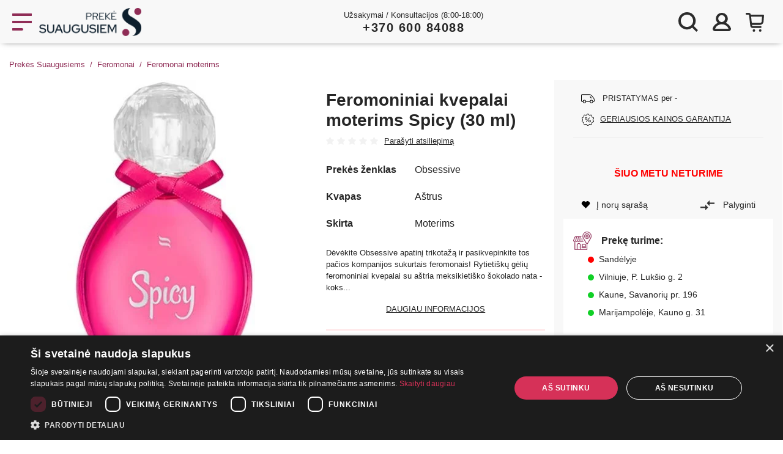

--- FILE ---
content_type: text/html
request_url: https://prekes.suaugusiems.lt/sekso-prekes/feromoniniai-kvepalai-moterims-spicy-30-ml/?id=11392
body_size: 13101
content:
<!doctype html>
<html lang="lt">
  <head>
    <title>Feromoniniai kvepalai moterims Spicy (30 ml) - Prekės Suaugusiems </title>
                    <meta name="description" content="Dėvėkite Obsessiveapatinį trikotažą ir pasikvepinkite tos pačios kompanijos sukurtais feromonais! Rytietiškų gėlių feromoniniaikvepalai su aštria...">
                            <link rel="canonical" href="https://prekes.suaugusiems.lt/sekso-prekes/feromoniniai-kvepalai-moterims-spicy-30-ml/?id=11392" />
                                <meta property="og:type" content="product">                    <meta property="og:title" content="Feromoniniai kvepalai moterims Spicy (30 ml)">                    <meta property="og:site_name" content="Prekės Suaugusiems">                    <meta property="og:image" content="https://4x.lt/Uploads/Shop/small/img-71957-ca1ed9a12c35853bc05ca9a243843537-20_BNKT8KUE.jpg">                    <meta property="og:url" content="https://prekes.suaugusiems.lt/sekso-prekes/feromoniniai-kvepalai-moterims-spicy-30-ml/?id=11392">                    <meta property="og:description" content="Dėvėkite Obsessiveapatinį trikotažą ir pasikvepinkite tos pačios kompanijos sukurtais feromonais! Rytietiškų gėlių feromoniniaikvepalai su aštria...">                                        
    <meta charset="utf-8">
    <meta name="viewport" content="width=device-width, initial-scale=1, maximum-scale=5">
    <meta name="google-site-verification" content="OWM7qsJU70vBSz_MT-DEEJ34FmhF5lXP_bKBAYzrjag" />
    <meta name="google-signin-client_id" content="203623941954-suqebiu251n8pfim4gjipjho7jmefek4.apps.googleusercontent.com">
    <meta name="verify-v1" content="zT8bMhFJzM8uXOxALyO3EuJ7dpfL4tcXEa7bYoY/QOM=" />
    <meta name="facebook-domain-verification" content="uqwidjcqtpf3mwg6f1tbeqa6wbh0y6" />
    <meta name="verify-paysera" content="53c1b007045f96313c91b551ee9f011f">
    <link href="/pimg/favicon.ico" rel="icon" type="image/x-icon">
                                            
    <link rel="stylesheet" href="/min?f=/pcss/main.css,/pcss/videojs.css,/pcss/slick.css&amp;v=1.17">     
<!-- Google Tag Manager -->
<script>(function(w,d,s,l,i){ w[l]=w[l]||[];w[l].push({ 'gtm.start':
new Date().getTime(),event:'gtm.js' });var f=d.getElementsByTagName(s)[0],
j=d.createElement(s),dl=l!='dataLayer'?'&l='+l:'';j.async=true;j.src=
'https://www.googletagmanager.com/gtm.js?id='+i+dl;f.parentNode.insertBefore(j,f);
})(window,document,'script','dataLayer','GTM-WB77VWDB');</script>
<!-- End Google Tag Manager -->
        
  </head><body>
<!-- Google Tag Manager (noscript) -->
<noscript><iframe src="https://www.googletagmanager.com/ns.html?id=GTM-WB77VWDB"
height="0" width="0" style="display:none;visibility:hidden"></iframe></noscript>
<!-- End Google Tag Manager (noscript) -->
        <div class="container-fluid smoke p-0">
    <header id="header" class="container smoke pb-1">
        <div class="row align-items-center" style="font-size: 14px; line-height: 15px">
            <div id="main-menu-toggle" class="col-auto xxl-none pl-0 pr-1 noselect">
                <a href="#" class="icon" data-toggle="modal" data-target="#navbar-modal"><svg class="icon-menu stroke-pink"><use xlink:href="/pimg/sprite.svg?v=1.17#menu"></use></svg></a>
            </div>
            <div id="logo_div" class="col-auto p-2 mr-auto">
                <a href="/"><img src="/pimg/logoD.png" class="logo"></a>
            </div>
                        <div class="col-5 only-xxl ml-5" id="header-search">               
                <form action="/paieska/" method="get" class="search-form" autocomplete="off">
<div class="input-group">
  <input name="q" type="text" class="form-control search-input" placeholder="Ieškoti">
  <img class="close hidden not-visible" src="/pimg/close.png" alt="close" />
  <div class="input-group-append" >
      <button type="submit" class="input-group-text search-button red-gradient-top fill-white"><svg class="icon-search"><use xlink:href="/pimg/sprite.svg#search2"></use></svg></button>
  </div>
</div>
  <div class="search-results-container"></div>
</form>            </div>
            <div class="col text-center d-none d-md-block pr-0" style="line-height: 20px; font-size: 13px">
                <span>Užsakymai / Konsultacijos (8:00-18:00)<br/>
                <span class="pink" style="font-size: 20px; letter-spacing: 1.5px;"><b><a href="tel:+37060084088">+370 600 84088</a></b></span></span>
            </div>
            <div id="order-nav-phone" class="hidden col text-center">
                <svg class="icon-phone  fill-black" style="width: 12px; margin-right: 10px"><use xlink:href="/pimg/sprite.svg#phone"></use> </svg><b><a href="tel:+37065088860">+370 650 88860</a></b>
            </div>
            <div class="col-auto header-icons pl-0" style="padding-right: 10px">
                <span class="search-icon icon xxl-none stroke-icon">
                    <svg class="icon-search"><use xlink:href="/pimg/sprite.svg#search2"></use></svg>
                </span>
                <a class="icon link-modal" rel="nofollow" href="/Users/loginDialog" data-func="renderSocialButtons">
    <svg class="icon-login"><use xlink:href="/pimg/sprite.svg#profile"></use></svg>
    <span class="align-middle only-xxl d-xxl-inline-block">Prisijungti <b>Registruotis</b></span>
 </a>
                <div class="icon" id="topCart" style="position: relative">
    <a class="icon" ><svg class="icon-bag "><use xlink:href="/pimg/sprite.svg#bag"></use></svg><span class="align-middle only-xxl d-xxl-inline-block">Prekių krepšelis</span></a>
<div id="cart-dropdown" class="hidden text-center f13px">
    <div class="triangle-up" style="margin-left: 260px;"></div>
    <div style="box-shadow: 0px 2px 2px #00000029; background-color: white; padding: 15px; width: 320px">
                            <p class="f18px my-2"><b>Jūsų prekių krepšelis tuščias</b></p>
                   <hr class="mb-1"/>
                    <img src="/pimg/empty_basket.jpg" alt="Jūsų prekių krepšelis tuščias" />
                    <p></p>
                    <p>Rinkis iš daugiau nei 5000 prekių</p>
                
    </div>
</div></div>
            </div>
        </div>
        <div class="row" id="mobile-search" style="display:none">
            <div class="col-12">
                <form action="/paieska/" method="get" class="search-form" autocomplete="off">
<div class="input-group">
  <input name="q" type="text" class="form-control search-input" placeholder="Ieškoti">
  <img class="close hidden not-visible" src="/pimg/close.png" alt="close" />
  <div class="input-group-append" >
      <button type="submit" class="input-group-text search-button red-gradient-top fill-white"><svg class="icon-search"><use xlink:href="/pimg/sprite.svg#search2"></use></svg></button>
  </div>
</div>
  <div class="search-results-container"></div>
</form>            </div>
        </div>
    </header>
</div>
<div class="container-fluid bg-dark" id="main-menu">
  <div class="container">

<!-- Modal -->
<div class="modal fade" id="navbar-modal" tabindex="-1" role="dialog"  aria-hidden="true">
  <div id="navbar-modal-dialog" class="modal-dialog" role="document">
    <div id="navbar-modal-content" class="modal-content">
      <div id="navbar-modal-body" class="modal-body">

 <nav class="navbar navbar-expand-xxl navbar-dark bg-dark">
  <div class="collapse navbar-collapse" id="navbar-modal-collapse">
    <ul class="navbar-nav text-uppercase one-rem">
      <li class="nav-item pink-bg only-xxl">
        <a class="nav-link icon no-border"  role="button"   href="#nested-categories" aria-expanded="false"  data-toggle="collapse" aria-controls="nested-categories" ><svg class="icon-categories fill-white"><use xlink:href="/pimg/sprite.svg#categories"></use></svg><span style="width: 181px;">Prekių kategorijos</span></a>
      </li>
       <li class="nav-item">
        <a class="nav-link icon" href="/parduotuves"><svg class="icon-shop"><use xlink:href="/pimg/sprite.svg#shop"></use></svg><span class="hu">Parduotuvės</span></a>
      </li>
      <li class="collapse " id="nested-categories"><ul>        <li class="nav-item dropdown">
        <a class="nav-link  dropdown-toggle" href="/sekso-prekes/dovanos-pramogos/" title="Dovanos, pramogos ♡"><span>Dovanos, pramogos ♡</span></a>
                    <div class="categories-dropdown">
                <span class="soft big-n-bold">Dovanos, pramogos ♡</span>
                <div class="red-gradient separator"></div>
                <div class="d-flex">
                    <div>
                                                                    <a class="nav-link" href="/sekso-prekes/dovanos-pramogos/porai/">Porai</a>
                                                                    <a class="nav-link" href="/sekso-prekes/dovanos-pramogos/suvenyrai/">Suvenyrai</a>
                                                                    <a class="nav-link" href="/sekso-prekes/dovanos-pramogos/mergvakariui-bernvakariui/">Mergvakariui - Bernvakariui</a>
                                        </div>
                </div>
            </div>
            </li>
            <li class="nav-item dropdown">
        <a class="nav-link " href="/sekso-prekes/akcijos/" title="Akcijos"><span>Akcijos</span></a>
            </li>
            <li class="nav-item dropdown">
        <a class="nav-link " href="/sekso-prekes/nemokamai/" title="Nemokamai"><span>Nemokamai</span></a>
            </li>
            <li class="nav-item dropdown">
        <a class="nav-link  dropdown-toggle" href="/sekso-prekes/vibratoriai/" title="Vibratoriai"><span>Vibratoriai</span></a>
                    <div class="categories-dropdown">
                <span class="soft big-n-bold">Vibratoriai</span>
                <div class="red-gradient separator"></div>
                <div class="d-flex">
                    <div>
                                                                    <a class="nav-link" href="/sekso-prekes/vibratoriai/klasikiniai-vibratoriai/">Klasikiniai vibratoriai</a>
                                                                    <a class="nav-link" href="/sekso-prekes/vibratoriai/rabbit-vibratoriai/">Rabbit vibratoriai</a>
                                                                    <a class="nav-link" href="/sekso-prekes/vibratoriai/g-tasko-vibratoriai/">G-taško vibratoriai</a>
                                                                    <a class="nav-link" href="/sekso-prekes/vibratoriai/klitorio-stimuliatoriai/">Klitorio stimuliatoriai</a>
                                                                    <a class="nav-link" href="/sekso-prekes/vibratoriai/masazuokliai/">Masažuokliai</a>
                                                                    <a class="nav-link" href="/sekso-prekes/vibratoriai/vibratoriai-kulkos/">Vibratoriai Kulkos</a>
                                                                    <a class="nav-link" href="/sekso-prekes/vibratoriai/Tikroviski-vibratoriai/">Tikroviški vibratoriai</a>
                                                                    <a class="nav-link" href="/sekso-prekes/vibratoriai/diskretiski-vibratoriai/">Diskretiški vibratoriai</a>
                                                                    <a class="nav-link" href="/sekso-prekes/vibratoriai/dvigubi-vibratoriai/">Dvigubi vibratoriai</a>
                                                                    <a class="nav-link" href="/sekso-prekes/vibratoriai/mini-vibratoriai/">Mini vibratoriai</a>
                                                                    <a class="nav-link" href="/sekso-prekes/vibratoriai/antpirsciai-ir-liezuvio-vibratoriai/">Antpirščiai ir liežuvio vibratoriai</a>
                                            </div><div>                        <a class="nav-link" href="/sekso-prekes/vibratoriai/analiniai-vibratoriai/">Analiniai vibratoriai</a>
                                                                    <a class="nav-link" href="/sekso-prekes/vibratoriai/poru-vibratoriai/">Porų vibratoriai</a>
                                                                    <a class="nav-link" href="/sekso-prekes/vibratoriai/vibruojancios-kelnaites/">Vibruojančios kelnaitės</a>
                                                                    <a class="nav-link" href="/sekso-prekes/vibratoriai/vibratoriai-valdomi-nuotoliniu-budu/">Vibratoriai valdomi nuotoliniu būdu</a>
                                                                    <a class="nav-link" href="/sekso-prekes/vibratoriai/ismanieji-sekso-zaislai/">Išmanieji sekso žaislai</a>
                                                                    <a class="nav-link" href="/sekso-prekes/vibratoriai/auksciausios-kokybes-vibratoriai/">Aukščiausios kokybės vibratoriai</a>
                                        </div>
                </div>
            </div>
            </li>
            <li class="nav-item dropdown">
        <a class="nav-link  dropdown-toggle" href="/sekso-prekes/masturbatoriai-vaginos/" title="Masturbatoriai, vaginos"><span>Masturbatoriai, vaginos</span></a>
                    <div class="categories-dropdown">
                <span class="soft big-n-bold">Masturbatoriai, vaginos</span>
                <div class="red-gradient separator"></div>
                <div class="d-flex">
                    <div>
                                                                    <a class="nav-link" href="/sekso-prekes/masturbatoriai-vaginos/analiniai-masturbatoriai/">Analiniai masturbatoriai</a>
                                                                    <a class="nav-link" href="/sekso-prekes/masturbatoriai-vaginos/vaginaliniai-masturbatoriai/">Vaginaliniai masturbatoriai</a>
                                                                    <a class="nav-link" href="/sekso-prekes/masturbatoriai-vaginos/oraliniai-masturbatoriai/">Oraliniai masturbatoriai</a>
                                                                    <a class="nav-link" href="/sekso-prekes/masturbatoriai-vaginos/vibruojantys-automatiniai-masturbatoriai/">Vibruojantys / Automatiniai masturbatoriai</a>
                                        </div>
                </div>
            </div>
            </li>
            <li class="nav-item dropdown">
        <a class="nav-link  dropdown-toggle" href="/sekso-prekes/fetisas-bdsm/" title="BDSM &amp; Fetish"><span>BDSM &amp; Fetish</span></a>
                    <div class="categories-dropdown">
                <span class="soft big-n-bold">BDSM &amp; Fetish</span>
                <div class="red-gradient separator"></div>
                <div class="d-flex">
                    <div>
                                                                    <a class="nav-link" href="/sekso-prekes/fetisas-bdsm/antrankiai/">Antrankiai</a>
                                                                    <a class="nav-link" href="/sekso-prekes/fetisas-bdsm/suvarzymo-rinkiniai/">Suvaržymo rinkiniai</a>
                                                                    <a class="nav-link" href="/sekso-prekes/fetisas-bdsm/akiu-raisciai/">Akių raiščiai</a>
                                                                    <a class="nav-link" href="/sekso-prekes/fetisas-bdsm/burnos-kamsciai-kaisciai/">Burnos kaiščiai</a>
                                                                    <a class="nav-link" href="/sekso-prekes/fetisas-bdsm/aksesuarai/">Aksesuarai</a>
                                                                    <a class="nav-link" href="/sekso-prekes/fetisas-bdsm/medicininiai-prietaisai/">Medicininiai prietaisai</a>
                                                                    <a class="nav-link" href="/sekso-prekes/fetisas-bdsm/elektrostimuliacija/">Elektrostimuliacija</a>
                                                                    <a class="nav-link" href="/sekso-prekes/fetisas-bdsm/sekso-masinos/">Sekso mašinos</a>
                                                                    <a class="nav-link" href="/sekso-prekes/fetisas-bdsm/botagai/">Flogeriai</a>
                                                                    <a class="nav-link" href="/sekso-prekes/fetisas-bdsm/fetish-apranga-moterims/">Fetish apranga moterims</a>
                                                                    <a class="nav-link" href="/sekso-prekes/fetisas-bdsm/bdsm-baldai/">BDSM baldai</a>
                                        </div>
                </div>
            </div>
            </li>
            <li class="nav-item dropdown">
        <a class="nav-link  dropdown-toggle" href="/sekso-prekes/apatinis-trikotazas-moterims/" title="Apatinis trikotažas"><span>Apatinis trikotažas</span></a>
                    <div class="categories-dropdown">
                <span class="soft big-n-bold">Apatinis trikotažas</span>
                <div class="red-gradient separator"></div>
                <div class="d-flex">
                    <div>
                                                                    <a class="nav-link" href="/sekso-prekes/apatinis-trikotazas-moterims/teminiai-kostiumai/">Teminiai kostiumai</a>
                                                                    <a class="nav-link" href="/sekso-prekes/apatinis-trikotazas-moterims/kuno-kojines/">Kūno kojinės</a>
                                                                    <a class="nav-link" href="/sekso-prekes/apatinis-trikotazas-moterims/pedkelnes-ir-prisegamos-kojines/">Prisegamos kojinės ir pėdkelnės</a>
                                                                    <a class="nav-link" href="/sekso-prekes/apatinis-trikotazas-moterims/apatiniu-komplektai/">Apatinių komplektai</a>
                                                                    <a class="nav-link" href="/sekso-prekes/apatinis-trikotazas-moterims/korsetai-ir-gracijos/">Korsetai</a>
                                                                    <a class="nav-link" href="/sekso-prekes/apatinis-trikotazas-moterims/seksualus-chalatai/">Seksualūs chalatai</a>
                                                                    <a class="nav-link" href="/sekso-prekes/apatinis-trikotazas-moterims/kelnaites-ir-stringai/">Kelnaitės ir stringai</a>
                                                                    <a class="nav-link" href="/sekso-prekes/apatinis-trikotazas-moterims/seksualios-sukneles/">Seksualios suknelės</a>
                                                                    <a class="nav-link" href="/sekso-prekes/apatinis-trikotazas-moterims/kostiumu-aksesuarai/">Kostiumų aksesuarai</a>
                                                                    <a class="nav-link" href="/sekso-prekes/apatinis-trikotazas-moterims/apatiniai-vyrams/">Apatiniai vyrams</a>
                                                                    <a class="nav-link" href="/sekso-prekes/apatinis-trikotazas-moterims/liemeneles/">Liemenėlės</a>
                                        </div>
                </div>
            </div>
            </li>
            <li class="nav-item dropdown">
        <a class="nav-link  dropdown-toggle" href="/sekso-prekes/lubrikantai/" title="Lubrikantai"><span>Lubrikantai</span></a>
                    <div class="categories-dropdown">
                <span class="soft big-n-bold">Lubrikantai</span>
                <div class="red-gradient separator"></div>
                <div class="d-flex">
                    <div>
                                                                    <a class="nav-link" href="/sekso-prekes/lubrikantai/vaginaliniai/">Vaginaliniai</a>
                                                                    <a class="nav-link" href="/sekso-prekes/lubrikantai/analiniai/">Analiniai</a>
                                                                    <a class="nav-link" href="/sekso-prekes/lubrikantai/oraliniai/">Oraliniai</a>
                                                                    <a class="nav-link" href="/sekso-prekes/lubrikantai/vandens-pagrindu/">Vandens pagrindu</a>
                                                                    <a class="nav-link" href="/sekso-prekes/lubrikantai/silikono-pagrindu/">Silikono pagrindu</a>
                                                                    <a class="nav-link" href="/sekso-prekes/lubrikantai/sildantys-ir-saldantys/">Šildantys ir šaldantys</a>
                                        </div>
                </div>
            </div>
            </li>
            <li class="nav-item dropdown">
        <a class="nav-link  dropdown-toggle" href="/sekso-prekes/afrodiziakai/" title="Afrodiziakai"><span>Afrodiziakai</span></a>
                    <div class="categories-dropdown">
                <span class="soft big-n-bold">Afrodiziakai</span>
                <div class="red-gradient separator"></div>
                <div class="d-flex">
                    <div>
                                                                    <a class="nav-link" href="/sekso-prekes/afrodiziakai/maisto-papildai-vyrams/">Maisto papildai vyrams</a>
                                                                    <a class="nav-link" href="/sekso-prekes/afrodiziakai/kremai-erekcijos-stiprinimui/">Kremai erekcijos stiprinimui</a>
                                                                    <a class="nav-link" href="/sekso-prekes/afrodiziakai/lasiukai-vyrams/">Lašiukai vyrams</a>
                                        </div>
                </div>
            </div>
            </li>
            <li class="nav-item dropdown">
        <a class="nav-link  dropdown-toggle" href="/sekso-prekes/prezervatyvai/" title="Prezervatyvai"><span>Prezervatyvai</span></a>
                    <div class="categories-dropdown">
                <span class="soft big-n-bold">Prezervatyvai</span>
                <div class="red-gradient separator"></div>
                <div class="d-flex">
                    <div>
                                                                    <a class="nav-link" href="/sekso-prekes/prezervatyvai/pasante-prezervatyvai/">Pasante</a>
                                                                    <a class="nav-link" href="/sekso-prekes/prezervatyvai/durex-prezervatyvai/">Durex</a>
                                                                    <a class="nav-link" href="/sekso-prekes/prezervatyvai/prezervatyvai-vienetais/">Vienetais</a>
                                                                    <a class="nav-link" href="/sekso-prekes/prezervatyvai/prezervatyvai-pakuotemis/">Pakuotėmis</a>
                                                                    <a class="nav-link" href="/sekso-prekes/prezervatyvai/be-latekso/">Be latekso</a>
                                        </div>
                </div>
            </div>
            </li>
            <li class="nav-item dropdown">
        <a class="nav-link  dropdown-toggle" href="/sekso-prekes/penio-ziedai-movos/" title="Penio žiedai, movos"><span>Penio žiedai, movos</span></a>
                    <div class="categories-dropdown">
                <span class="soft big-n-bold">Penio žiedai, movos</span>
                <div class="red-gradient separator"></div>
                <div class="d-flex">
                    <div>
                                                                    <a class="nav-link" href="/sekso-prekes/penio-ziedai-movos/uzverzejai/">Užveržėjai</a>
                                                                    <a class="nav-link" href="/sekso-prekes/penio-ziedai-movos/antgaliai-uzmovai/">Antgaliai / Užmovai</a>
                                                                    <a class="nav-link" href="/sekso-prekes/penio-ziedai-movos/klasikiniai-ziedai/">Klasikiniai žiedai</a>
                                        </div>
                </div>
            </div>
            </li>
            <li class="nav-item dropdown">
        <a class="nav-link  dropdown-toggle" href="/sekso-prekes/analiniai-zaislai/" title="Analiniai žaislai"><span>Analiniai žaislai</span></a>
                    <div class="categories-dropdown">
                <span class="soft big-n-bold">Analiniai žaislai</span>
                <div class="red-gradient separator"></div>
                <div class="d-flex">
                    <div>
                                                                    <a class="nav-link" href="/sekso-prekes/analiniai-zaislai/kaisciai/">Kaiščiai</a>
                                                                    <a class="nav-link" href="/sekso-prekes/analiniai-zaislai/falo-imitatoriai/">Falo imitatoriai</a>
                                                                    <a class="nav-link" href="/sekso-prekes/analiniai-zaislai/kamuoliukai/">Kamuoliukai</a>
                                                                    <a class="nav-link" href="/sekso-prekes/analiniai-zaislai/prostatos-masazuokliai/">Prostatos masažuokliai</a>
                                                                    <a class="nav-link" href="/sekso-prekes/analiniai-zaislai/klizmos/">Klizmos</a>
                                                                    <a class="nav-link" href="/sekso-prekes/analiniai-zaislai/kremai-purskikliai/">Kremai, purškikliai</a>
                                        </div>
                </div>
            </div>
            </li>
            <li class="nav-item dropdown">
        <a class="nav-link " href="/sekso-prekes/dildo-falo-imitatoriai/" title="Dildo, Falo imitatoriai"><span>Dildo, Falo imitatoriai</span></a>
            </li>
            <li class="nav-item dropdown">
        <a class="nav-link  dropdown-toggle" href="/sekso-prekes/strap-on-prisegamos-varpos/" title="Strap On - prisegamos varpos"><span>Strap On - prisegamos varpos</span></a>
                    <div class="categories-dropdown">
                <span class="soft big-n-bold">Strap On - prisegamos varpos</span>
                <div class="red-gradient separator"></div>
                <div class="d-flex">
                    <div>
                                                                    <a class="nav-link" href="/sekso-prekes/strap-on-prisegamos-varpos/tusciaviduriai/">Tuščiaviduriai strap on</a>
                                                                    <a class="nav-link" href="/sekso-prekes/strap-on-prisegamos-varpos/moterims/">Strap on moterims</a>
                                                                    <a class="nav-link" href="/sekso-prekes/strap-on-prisegamos-varpos/bejuosciai-strap-on/">Bejuosčiai strap on</a>
                                                                    <a class="nav-link" href="/sekso-prekes/strap-on-prisegamos-varpos/dirzai/">Strap on diržai</a>
                                        </div>
                </div>
            </div>
            </li>
            <li class="nav-item dropdown">
        <a class="nav-link " href="/sekso-prekes/sekso-leles/" title="Sekso lėlės"><span>Sekso lėlės</span></a>
            </li>
            <li class="nav-item dropdown">
        <a class="nav-link  dropdown-toggle" href="/sekso-prekes/vaginaliniai-kamuoliukai/" title="Vaginaliniai kamuoliukai"><span>Vaginaliniai kamuoliukai</span></a>
                    <div class="categories-dropdown">
                <span class="soft big-n-bold">Vaginaliniai kamuoliukai</span>
                <div class="red-gradient separator"></div>
                <div class="d-flex">
                    <div>
                                                                    <a class="nav-link" href="/sekso-prekes/vaginaliniai-kamuoliukai/kegelio-pratimu-treniruokliai/">Kėgelio pratimų treniruokliai</a>
                                                                    <a class="nav-link" href="/sekso-prekes/vaginaliniai-kamuoliukai/nevibruojantys-rutuliukai/">Nevibruojantys</a>
                                                                    <a class="nav-link" href="/sekso-prekes/vaginaliniai-kamuoliukai/rinkiniai/">Rinkiniai</a>
                                        </div>
                </div>
            </div>
            </li>
            <li class="nav-item dropdown">
        <a class="nav-link " href="/sekso-prekes/penio-vaginos-pompos/" title="Penio, vaginos pompos"><span>Penio, vaginos pompos</span></a>
            </li>
            <li class="nav-item dropdown">
        <a class="nav-link  dropdown-toggle" href="/sekso-prekes/feromonai/" title="Feromonai"><span>Feromonai</span></a>
                    <div class="categories-dropdown">
                <span class="soft big-n-bold">Feromonai</span>
                <div class="red-gradient separator"></div>
                <div class="d-flex">
                    <div>
                                                                    <a class="nav-link" href="/sekso-prekes/feromonai/feromonai-vyrams/">Feromonai vyrams</a>
                                                                    <a class="nav-link" href="/sekso-prekes/feromonai/feromonai-moterims/">Feromonai moterims</a>
                                        </div>
                </div>
            </div>
            </li>
            <li class="nav-item dropdown">
        <a class="nav-link " href="/sekso-prekes/naujienos/" title="Nauja"><span>Nauja</span></a>
            </li>
            <li class="nav-item dropdown">
        <a class="nav-link  dropdown-toggle" href="/sekso-prekes/kita/" title="Kita"><span>Kita</span></a>
                    <div class="categories-dropdown">
                <span class="soft big-n-bold">Kita</span>
                <div class="red-gradient separator"></div>
                <div class="d-flex">
                    <div>
                                                                    <a class="nav-link" href="/sekso-prekes/kita/rinkiniai/">Rinkiniai</a>
                                                                    <a class="nav-link" href="/sekso-prekes/kita/jausmingam-masazui/">Jausmingam masažui</a>
                                                                    <a class="nav-link" href="/sekso-prekes/kita/higienos-priemones/">Higienos priemonės</a>
                                                                    <a class="nav-link" href="/sekso-prekes/kita/lgbt/">LGBT</a>
                                                                    <a class="nav-link" href="/sekso-prekes/kita/elementai-baterijos/">Elementai / Baterijos</a>
                                                                    <a class="nav-link" href="/sekso-prekes/kita/sexshop/">Sexshop</a>
                                                                    <a class="nav-link" href="/sekso-prekes/kita/sekso-zaislai/">Sekso žaislai</a>
                                        </div>
                </div>
            </div>
            </li>
            <li class="nav-item dropdown">
        <a class="nav-link " href="/sekso-prekes/cbd-produktai/" title="CBD produktai"><span>CBD produktai</span></a>
            </li>
    </ul></li>
      <li class="nav-item xxl-none">
        <a class="nav-link icon hu" href="/akcijos/"><svg class="icon-percent stroke-pink"><use xlink:href="/pimg/sprite.svg#percent"></use></svg><span class="pink">Akcijos iki 70%</span></a>
      </li>
      <li class="nav-item only-xxl">
        <a class="nav-link icon hu" href="/informacija-klientams/apie-mus/"><svg class="icon-question "><use xlink:href="/pimg/sprite.svg#question"></use></svg><span>Apie mus</span></a>
      </li>
      <li class="nav-item dropdown xxl-none">
        <a class="nav-link dropdown-toggle" href="#" id="aboutUsDropdown" data-toggle="dropdown" aria-haspopup="true" aria-expanded="false">
            <svg class="icon-question "><use xlink:href="/pimg/sprite.svg#question"></use></svg><span>Apie mus</span>
        </a>
        <div class="dropdown-menu bg-dark" aria-labelledby="aboutUsDropdown" onclick="event.stopPropagation();">
          <a class="dropdown-item" href="/informacija-klientams/apie-mus/">Apie mus</a>
          <a class="dropdown-item" href="/atsiliepimai/">Atsiliepimai</a>
                    <a class="dropdown-item" href="/prekiu-grazinimas/">Prekių grąžinimas</a>
          <a class="dropdown-item" href="//informacija-klientams/lojalumo-programa/">Lojalumo programa</a>
          <a class="dropdown-item" href="/informacija-klientams/pristatymas/">Mokėjimai ir pristatymas</a>
          <a class="dropdown-item" href="/salygos/">Pirkimo taisyklės</a>
          <a class="dropdown-item" href="/privatumas/">Privatumo politika</a>          
          <a class="dropdown-item" href="/prekiu-zenklai/">Prekiniai ženklai</a>
        </div>
      </li>
      <li class="nav-item">
        <a class="nav-link icon hu" href="/konfidencialumas/"><svg class="icon-lock"><use xlink:href="/pimg/sprite.svg#lock"></use></svg><span>Konfidencialumas</span></a>
      </li>
      <li class="nav-item">
          <a class="nav-link icon hu" href="/informacija-klientams/lojalumo-programa/"><svg class="stroke-white icon-shop"><use xlink:href="/pimg/sprite.svg#ribbon"></use></svg><span>Lojalumo programa</span></a>
      </li>
      <li class="nav-item">
        <a class="nav-link icon hu" href="/sex-blogas/"><svg class="icon-book stroke-white"><use xlink:href="/pimg/sprite.svg#book2"></use></svg><span>Blogas</span></a>
      </li>
      <li class="nav-item only-xxl">
        <a class="nav-link icon no-border hu" href="/akcijos/"><svg class="icon-percent"><use xlink:href="/pimg/sprite.svg#percent"></use></svg><span>Akcijos</span></a>
      </li>
      <li class="nav-item xxl-none text-white no-border" style="padding: 10px 0 25px 0; font-size: 22px ">
          <a href="tel:+37065088860" class="nav-link icon">
              <svg class="icon-phone fill-white"><use xlink:href="/pimg/sprite.svg#phone"></use></svg><b>+370 650 88860</b></a></li>
    </ul>
  </div>
</nav>

      </div>
    </div>
  </div>
</div>

  </div>
</div>


   <div class="page-main-area" >

        <div class="container" id="breadcrumb">
        <nav aria-label="breadcrumb">
                        <ol class="breadcrumb align-items-baseline">
            <li class="breadcrumb-item"> <a href="/"><svg style="width: 13px; height: 13px;  vertical-align: sub" class="icon-profile-home d-sm-none m-0"><use xlink:href="/pimg/sprite.svg#profile-home"></use></svg><span class="d-none d-sm-inline">Prekės Suaugusiems</span></a></li>
                                                                                                                            <li class="breadcrumb-item"><a href="/feromonai/">Feromonai</a></li>
                                                                                                                                            <li class="breadcrumb-item"><a href="/feromonai/feromonai-moterims/">Feromonai moterims</a></li>
                                                                                                                                            <li class="breadcrumb-item active only-xxl" aria-current="page">Feromoniniai kvepalai moterims Spicy (30 ml)</li>
                                                                                                                        
                    </ol>
    
        </nav>
</div>
                        
<div itemscope itemtype="https://schema.org/Product">
<div class="product-page container" style="visibility: hidden">
     <meta itemprop="sku" content="11392" />
    <div class="row">
        <div class="col-12 col-md-6 col-xl-5 hide-overflow">
             <div class="icon-container d-none d-md-block">
                              
                                                       
                                                                                  </div>
            <div class="slick-images">
                                                                                    <div class="image noselect text-center">              
                <img itemprop="image" src="https://4x.lt/Uploads/Shop/normal/img-71957-ca1ed9a12c35853bc05ca9a243843537-20_BNKT8KUE.jpg" alt="Feromoniniai kvepalai moterims Spicy (30 ml)" class="img-fluid">                </div>
                                                                        <div class="image noselect text-center">              
                <img itemprop="image" src="https://4x.lt/Uploads/Shop/normal/img-71958-1d3978be2ed26a1a5757fa8fb08c02a2-20_FRT5UZDB.jpg" alt="Feromoniniai kvepalai moterims Spicy (30 ml)" class="img-fluid">                </div>
                                        </div>
        </div>
        <div class="col-12 col-md-6 col-xl-7 pr-3">
            <div class="text-center d-md-none my-2">
                   
                                                                                                                            </div>   
            <div class="row">
                <div class="col-xl-6 pl-xl-0 pt-xl-3 pb-2">
                    <h1 itemprop="name">Feromoniniai kvepalai moterims Spicy (30 ml)</h1>
                    <meta itemprop="gtin13" content="590168822066"/>
                    <meta itemprop="brand" content="Obsessive"/>
                    <div onclick="scrollToNice('reviewScroll')"  class="rating-div f13px centered-row justify-content-start pointer"> 
                                                    <div class="small-rating" data-rateyo-rating="0" data-rateyo-read-only="true"></div>
                        <div> <a rel="nofollow" href="/Review/getForm/11392" class="link-modal" data-func="renderRating"><span  class="d-none d-md-inline"><u>Parašyti atsiliepimą</u></span><span  class="d-md-none">Parašyti atsiliepimą</span></a></div>

      </div>
                </div>
                <div class="d-none d-md-block col-12 col-xl-6 smoke">
                    <div class="f13px  grey_border_bottom m-3 p-1 status-block">
                        <div><svg  class="icon-truck stroke-black"><use xlink:href="/pimg/sprite.svg#truck"/></svg> PRISTATYMAS per -</div>
                        <div><svg  class="icon-round-percent" style="height: 20px;"><use xlink:href="/pimg/sprite.svg#round-percent"/></svg><a href="/Questions/guaranteeRequest/11392" class="link-modal tU"><u>Geriausios kainos garantija</u></a></div>
                    </div>
                </div>
                <div class="col-xl-6 pl-xl-0 order-4 order-xl-3 additional-info">
                                        <table id="product-info-table" class="my-2">
                                                <tr><td class="text-nowrap"><b>Prekės ženklas</b></td><td itemprop="brand" itemtype="http://schema.org/Brand" itemscope><a href="/prekiu-zenklai/obsessive/" itemprop="name">Obsessive</a></td></tr>                                                    <tr><td><b>Kvapas</b></td><td>Aštrus</td></tr>
                                                     <tr><td><b>Skirta</b></td><td>Moterims</td></tr>
                                                  <tr class="d-md-none"><td><b>Pristatymas</b></td><td>-</td></tr>
                         <tr class="d-md-none"><td><b>Prekė yra</b></td><td><b style="color: red">ŠIUO METU NETURIME</b></td></tr>
                    </table>
                    
                    <div class="f13px d-none d-xl-block py-2" style="border-bottom: 2px solid #FFE3E4;">
                         Dėvėkite Obsessive&nbsp;apatinį trikotažą ir pasikvepinkite tos pačios kompanijos sukurtais feromonais! Rytietiškų gėlių feromoniniai&nbsp;kvepalai su aštria meksikietiško šokolado nata - koks...
                        <p class="text-center  pt-3 tU"><a href="#description"><u>Daugiau informacijos</u></a><p>
                    </div>
                </div>
                <div itemprop="offers" itemtype="http://schema.org/Offer" itemscope>
                    <meta itemprop="url" content="/sekso-prekes/feromoniniai-kvepalai-moterims-spicy-30-ml/?id=11392" />
                    <meta itemprop="priceCurrency" content="EUR" />
                    <meta itemprop="priceValidUntil" content="2026-12-30" />
                    <meta itemprop="availability" content="https://schema.org/OutOfStock" />
                                           <meta itemprop="price" content="28.950"/>
                                    </div>                      
                <div class="col-xl-6 smoke order-3 order-xl-4">
                    <div class="row">                      
                                                <div class="order-0 scroll-check col-12 col-md-12 pl-0 pl-md-3 py-2 py-md-4 top-bottom-shadow shadow-till-lg centered-row"><b style="color: red">ŠIUO METU NETURIME</b>                        </div>
                                                <div id="wishList" href="/Users/loginDialog" data-title="Norint įdėti prekę į norų sąrašą prisijunkite prie savo  Prekės Suaugusiems paskyros" data-func="renderSocialButtons" rel="nofollow"  class="order-4  link-modal col-6 centered-row pl-3 py-3 py-xl-0 pointer" data-func="addToWishlist" onclick="">
                           <svg class="icon-heart animate fill-black" style="width: 15px; margin: 0 10px"><use xlink:href="/pimg/sprite.svg#heart"></use></svg>
                           <div class="f14px centered-row position-relative">
                               <span class="wishlistText smoke position-absolute d-none"><b>Pašalinti</b> iš norų sąrašo</span>
                                Į norų sąrašą
                           </div>
                        </div>
                        <div class="order-5 col-6 centered-row pr-3 py-3 py-xl-0 f14px">
                            <a class="link-modal" data-func="compareScroll" href="/Shop/compare/?add=11392"><svg class="icon-compare fill-black" style="margin: 0 10px"><use xlink:href="/pimg/sprite.svg#compare"></use></svg> <span>Palyginti</span></a>
                        </div>
                    </div>
                        

                                               <div class="quantities bg-white p-3 mt-2 mb-3">
                                                                    <div data-toggle="collapse" href="#offices_have" role="button" aria-expanded="false" aria-controls="offices_have" class="d-flex d-sm-none py-2 pointer toggle text-left  align-items-center">
                                        <svg class="icon-to-shop mr-3"><use xlink:href="/pimg/sprite.svg#to_shop"/></svg> <b class="py-2">Prekę turime:</b> <div class="pl-2 f14px">3 parduotuvėse</div>                                        <span class="ml-auto">
                                    <svg class="icon-arrow rotate90">
                                       <use xlink:href="/pimg/sprite.svg#arrow"></use>
                                    </svg>
                                    </span>
                                    </div>
                                    <div class="d-none d-sm-flex align-items-center">
                                        <svg class="icon-to-shop mr-3"><use xlink:href="/pimg/sprite.svg#to_shop"/></svg> <b class="py-2">Prekę turime:</b>
                                    </div>
                                    <div class="pl-4 f14px" id="offices_have">
                                        <div class="d-flex align-items-center pb-2"><span class="dot fill-red mr-2"></span>Sandėlyje</div>
                                                                                <div class="d-flex align-items-center pb-2"><span class="dot fill-green mr-2"></span>Vilniuje, P. Lukšio g. 2</div>
                                                                                <div class="d-flex align-items-center pb-2"><span class="dot fill-green mr-2"></span>Kaune, Savanorių pr. 196</div>
                                                                                <div class="d-flex align-items-center pb-2"><span class="dot fill-green mr-2"></span>Marijampolėje, Kauno g. 31</div>
                                                                            </div>
                                
                                                   </div>                       
                                       </div>
            </div>
        </div>
    </div>

    <div class="container-fluid">

    </div>
     
             
         
    
    <div class="smoke smoke-border container-fluid d-none d-sm-block my-3">
        <div class="container py-3">
           <div class="row  fill-pink badges">

               <div class="text-left col-6 col-lg-3 flex-row pt-2 pl-0">
                        <svg  class="icon-big-truck px-md-0"><use xlink:href="/pimg/sprite.svg#courier"/></svg>
                        <span class="pl-md-2"><span class="bold">Nemokamai pristatome</span><span class="less-on-xs" style="font-size: 13px; font-weight: normal; color: #262626"><br/>nuo 29 €</span></span>
               </div>
               <div class="text-left col-6 col-lg-3 flex-row pt-2 pl-0">
                        <svg class="icon-round-percent px-md-0"><use xlink:href="/pimg/sprite.svg#round-percent"/></svg>
                        <span class="pl-md-2"><a href="/Questions/guaranteeRequest/11392" class="link-modal tU"><u><b>Geriausios kainos garantija</b></u></a></span>

               </div>
               <div class="text-left col-6 col-lg-3 flex-row pt-2 pl-0">
                        <svg class="icon-hat-glasses px-md-0"><use xlink:href="/pimg/sprite.svg#hat-glasses"/></svg>
                        <span><b>100% Slaptas pirkimas</b></span>
               </div>
               <div class="text-left col-6 col-lg-3 flex-row pt-2 pl-0">
                        <svg class="icon-big-search px-md-0"><use xlink:href="/pimg/sprite.svg#big-search"/></svg>
                        <span class="pl-md-2"><b>Galimybė apžiūrėti prekes</b></span>
               </div>     
            </div>
       </div>
    </div>
   
        <div id="description"  class="d-flex container align-items-center my-3 my-xl-5 pink p-0">
        <hr class="red-gradient separator mr-2 my-2 ml-xl-0"/>
        <p class="h3 text-nowrap my-0 tU">Prekės aprašymas</p>
        <hr class="red-gradient separator reverse ml-2 my-2 mr-xl-0"/>
    </div>
<div class="pb-3 text-center item-description" itemprop="description"><p style="text-align: justify;">Dėvėkite Obsessive&nbsp;apatinį trikotažą ir pasikvepinkite tos pačios kompanijos sukurtais feromonais! Rytietiškų gėlių feromoniniai&nbsp;kvepalai su aštria meksikietiško šokolado nata - koks kraują kaitinatis derinys! Sugundykite savo mylimąjį!</p>

<p style="text-align: justify;">Viliojantys pikantiško charakterio kvepalai su feromonais. Rytietiškas&nbsp;gėlių aromatas&nbsp;sukurtas įkaitinti atmosferą, suvilioti stipriosios lyties atstovus ir gauti užtarnautą dėmesį bei malonumą. Elegantiškas buteliukas&nbsp;su krištolo formos dangteliu, puoštas kaspinėliu, įpakuotas į dailią dėžutę, tinkamą dovanoti.</p>

<p style="text-align: justify;">Kvapo natos:&nbsp;&nbsp;</p>

<ul>
	<li style="text-align: justify;">viršutinės:&nbsp;jazminas, gardėnija, ilang-ilang, bergamotė, Amalfio citrina, mandarinas, juodieji serbentai ir trumai;</li>
	<li style="text-align: justify;">vidurinės:&nbsp;prieskoniai, vaisinės natos, lotosas, orchidėja, gardenija, jazminas ir ilang-ilang;</li>
	<li style="text-align: justify;">bazinės:&nbsp;vetiverija, santalas, pačiulis, ambra, smilkalai, vanilė, meksikietiškas šokoladas ir baltasis muskusas.</li>
</ul>

<p style="text-align: justify;">Tūris: 30 ml</p>
</div>
                          
                        <p class="h3 pt-3 text-center">Gaukite prekę <span class="pink">šiandien:</span></p>
                        <div class="flex-column flex-xl-row centered-row">
                                                        <div class="delivery_box my-xl-4 mx-md-2  smoke unfinished h-unfinished">
                                <div class="row no-gutters py-1 py-md-3">
                                    <div class="col-3 col-md-2 centered-column">
                                        <svg class="icon-pickup stroke-pink fill-none mx-3"><use xlink:href="/pimg/sprite.svg#pickup"/></svg>
                                    </div>
                                    <div class="col-9 col-md-5 spacer centered-column align-items-start">
                                        <span class="bold tU f18px text-nowrap"> atsiimkite parduotuvėse</span>
                                        Vilniuje, Kaune, Marijampolėje.<br/>
                                        <span class="d-none d-md-inline">Užsakymą atlikti iki 18h<br/></span>
                                    </div>
                                    <div class="col-12 col-md-5 centered-column same-day-delivery">
                                        <div class="holder row d-md-block no-gutters">
                                            <div class="col-6">
                                                <span class="d-md-none text-nowrap">Užsakymą atlikti iki 18h<br/></span>
                                                Jums liko:<br/>
                                            </div>
                                            <div class="col-6 text-center">
                                                <span data-endtime="2025-12-30 18:00" class="pink h1 countdown"></span>
                                            </div>
                                        </div>
                                    </div>
                                </div>
                            </div>
                                                    </div>
                    
</div>
                        
    <div class="smoke smoke-border container-fluid d-sm-none my-3">
        <div class="container p-0 py-2">
           <div class="row  fill-pink badges">

               <div class="text-left col-12 flex-row pt-2">
                        <svg  class="icon-big-truck px-md-0"><use xlink:href="/pimg/sprite.svg#courier"/></svg>
                        <span class="px-md-3"><span class="bold">Nemokamai pristatome</span><span class="less-on-xs" style="font-size: 13px; font-weight: normal; color: #262626"><br/>nuo 29 €</span></span>
               </div>
               <div class="text-left col-12 flex-row pt-2">
                        <svg class="icon-round-percent px-md-0"><use xlink:href="/pimg/sprite.svg#round-percent"/></svg>
                        <span class="px-md-3"><a href="/Questions/guaranteeRequest/11392" class="link-modal tU"><u><b>Geriausios kainos garantija</b></u></a></span>

               </div>
               <div class="text-left col-12 flex-row pt-2">
                        <svg class="icon-hat-glasses px-md-0"><use xlink:href="/pimg/sprite.svg#hat-glasses"/></svg>
                        <span class="px-md-3"><b>100% Slaptas pirkimas</b></span>
               </div>
               <div class="text-left col-12 flex-row pt-2">
                        <svg class="icon-big-search px-md-0"><use xlink:href="/pimg/sprite.svg#big-search"/></svg>
                        <span class="px-md-3"><b>Galimybė apžiūrėti prekes</b></span>
               </div>     
            </div>
       </div>
    </div>                        
                        
                                        
                
            <div class="d-flex container align-items-center my-3 my-xl-5 p-0">
            <hr class="red-gradient separator mr-2 my-2 ml-xl-0"/>
            <p class="h3 text-nowrap my-0 pink">TOP PREKĖS<p>
            <hr class="red-gradient separator reverse ml-2 my-2 mr-xl-0"/>
        </div>
        <div class="slick-products  hide-overflow container">
                                                        
                <div class="col-6 col-sm-4 col-md-3 px-1 px-md-2 pb-2 pb-md-3 noselect p-wrap" data-discount="0" data-price="8.950" data-name="Feromonai moterims Gay Tentation (7 ml)" data-itemid="11063" 
             onclick="return dl($(this),{ event: 'select_item' } )">
                        <div class="product nb" id="p11063" data-link="/sekso-prekes/feromonai-moterims-gay-tentation-7-ml/?id=11063" >
                
            <a href="/sekso-prekes/feromonai-moterims-gay-tentation-7-ml/?id=11063" class="icon-container text-decoration-none d-none d-md-block">
                                 
                                                                                    
                                                      </a>
                
            <div class="square">
                    <a href="/sekso-prekes/feromonai-moterims-gay-tentation-7-ml/?id=11063">
                         <img alt="Feromonai moterims Gay Tentation (7 ml)" src="https://4x.lt/Uploads/Shop/small/img-51507-2b2235b717937c4a46586d36160ccf67-20_EJPFRZNC.jpg" class="img-fluid">                    </a>
                    </div>
            <div class="icon-m-container d-md-none mt-2 text-left" data-link="/sekso-prekes/feromonai-moterims-gay-tentation-7-ml/?id=11063">
                                 
                               
                                                                                                  
              
              
            </div>         
              
                    <div class="rating-div">
                       <div class="small-rating" data-total-votes="0" data-rateyo-rating="0" data-rateyo-read-only="true"></div>
                        <div> </div>
                    </div>
            
                    <div class="name text-left">
                        <a href="/sekso-prekes/feromonai-moterims-gay-tentation-7-ml/?id=11063" title="Feromonai moterims Gay Tentation (7 ml)">Feromonai moterims Gay Tentation (7 ml)</a> 
                    </div>
                    <div class="price text-left ">
                                            8.95&nbsp;€
                                        </div>
                    <button type="button" data-name="Feromonai moterims Gay Tentation (7 ml)" data-discount="0" data-price="8.950" data-itemid="11063" data-quantity="1"  class="nbtn btn-primary mt-2 to-cart tU" onclick="dl($(this), { event: 'add_to_cart', pos: 'category card'} );"><svg class="icon-cart"><use xlink:href="/pimg/sprite.svg#cart"></use></svg> į krepšelį</button>            </div>
            </div>

                                        
                <div class="col-6 col-sm-4 col-md-3 px-1 px-md-2 pb-2 pb-md-3 noselect p-wrap" data-discount="0" data-price="11.950" data-name="Lubrikantas Pjur Basic (100 ml)" data-itemid="5420" 
             onclick="return dl($(this),{ event: 'select_item' } )">
                        <div class="product nb" id="p5420" data-link="/sekso-prekes/lubrikantas-pjur-basic-100-ml/?id=5420" >
                
            <a href="/sekso-prekes/lubrikantas-pjur-basic-100-ml/?id=5420" class="icon-container text-decoration-none d-none d-md-block">
                                 
                                                                                    
                                                      </a>
                
            <div class="square">
                    <a href="/sekso-prekes/lubrikantas-pjur-basic-100-ml/?id=5420">
                         <img alt="Lubrikantas Pjur Basic (100 ml)" src="https://4x.lt/Uploads/Shop/small/pjur-basic-silicone-100ml-eu-600x600_5RPPP487.jpg" class="img-fluid">                    </a>
                    </div>
            <div class="icon-m-container d-md-none mt-2 text-left" data-link="/sekso-prekes/lubrikantas-pjur-basic-100-ml/?id=5420">
                                 
                               
                                                                                                  
              
              
            </div>         
              
                    <div class="rating-div">
                       <div class="small-rating" data-total-votes="0" data-rateyo-rating="0" data-rateyo-read-only="true"></div>
                        <div> </div>
                    </div>
            
                    <div class="name text-left">
                        <a href="/sekso-prekes/lubrikantas-pjur-basic-100-ml/?id=5420" title="Lubrikantas Pjur Basic (100 ml)">Lubrikantas Pjur Basic (100 ml)</a> 
                    </div>
                    <div class="price text-left ">
                                            11.95&nbsp;€
                                        </div>
                    <button type="button" data-name="Lubrikantas Pjur Basic (100 ml)" data-discount="0" data-price="11.950" data-itemid="5420" data-quantity="1"  class="nbtn btn-primary mt-2 to-cart tU" onclick="dl($(this), { event: 'add_to_cart', pos: 'category card'} );"><svg class="icon-cart"><use xlink:href="/pimg/sprite.svg#cart"></use></svg> į krepšelį</button>            </div>
            </div>

                                        
                <div class="col-6 col-sm-4 col-md-3 px-1 px-md-2 pb-2 pb-md-3 noselect p-wrap" data-discount="0" data-price="10.950" data-name="Vyriški feromoniniai kvepalai Allure Musk Pen (6ml)" data-itemid="10400" 
             onclick="return dl($(this),{ event: 'select_item' } )">
                        <div class="product nb" id="p10400" data-link="/sekso-prekes/vyriski-feromoniniai-kvepalai-allure-musk-pen-6ml/?id=10400" >
                
            <a href="/sekso-prekes/vyriski-feromoniniai-kvepalai-allure-musk-pen-6ml/?id=10400" class="icon-container text-decoration-none d-none d-md-block">
                                 
                                                                      <div class="p-icons centered-row icon-pop"><svg ><use xlink:href="/pimg/sprite.svg#popular"></use></svg><span>Populiaru</span></div>              
                                                      </a>
                
            <div class="square">
                    <a href="/sekso-prekes/vyriski-feromoniniai-kvepalai-allure-musk-pen-6ml/?id=10400">
                         <img alt="Vyriški feromoniniai kvepalai Allure Musk Pen (6ml)" src="https://4x.lt/Uploads/Shop/small/220x1200_GF8CMBMP.jpg" class="img-fluid">                    </a>
                    </div>
            <div class="icon-m-container d-md-none mt-2 text-left" data-link="/sekso-prekes/vyriski-feromoniniai-kvepalai-allure-musk-pen-6ml/?id=10400">
                                 
                               
                                          <div class="p-icons centered-row icon-pop">Populiaru</div>                                                        
              
              
            </div>         
              
                    <div class="rating-div">
                       <div class="small-rating" data-total-votes="0" data-rateyo-rating="0" data-rateyo-read-only="true"></div>
                        <div> </div>
                    </div>
            
                    <div class="name text-left">
                        <a href="/sekso-prekes/vyriski-feromoniniai-kvepalai-allure-musk-pen-6ml/?id=10400" title="Vyriški feromoniniai kvepalai Allure Musk Pen (6ml)">Vyriški feromoniniai kvepalai Allure Musk Pen (6ml)</a> 
                    </div>
                    <div class="price text-left ">
                                            10.95&nbsp;€
                                        </div>
                    <button type="button" data-name="Vyriški feromoniniai kvepalai Allure Musk Pen (6ml)" data-discount="0" data-price="10.950" data-itemid="10400" data-quantity="1"  class="nbtn btn-primary mt-2 to-cart tU" onclick="dl($(this), { event: 'add_to_cart', pos: 'category card'} );"><svg class="icon-cart"><use xlink:href="/pimg/sprite.svg#cart"></use></svg> į krepšelį</button>            </div>
            </div>

                                        
                <div class="col-6 col-sm-4 col-md-3 px-1 px-md-2 pb-2 pb-md-3 noselect p-wrap" data-discount="0" data-price="10.950" data-name="Lubrikantas Pjur Backdoor anal (30 ml)" data-itemid="5419" 
             onclick="return dl($(this),{ event: 'select_item' } )">
                        <div class="product nb" id="p5419" data-link="/sekso-prekes/lubrikantas-pjur-backdoor-anal-30-ml/?id=5419" >
                
            <a href="/sekso-prekes/lubrikantas-pjur-backdoor-anal-30-ml/?id=5419" class="icon-container text-decoration-none d-none d-md-block">
                                 
                                                                                    
                                          <div class="p-icons  centered-row pink"><svg ><use xlink:href="/pimg/sprite.svg#video"></use></svg> <span>Video</span></div>            </a>
                
            <div class="square">
                    <a href="/sekso-prekes/lubrikantas-pjur-backdoor-anal-30-ml/?id=5419">
                         <img alt="Lubrikantas Pjur Backdoor anal (30 ml)" src="https://4x.lt/Uploads/Shop/small/pjur-back-door-relaxing-30ml-eu-600x600_THT6DJDD.jpg" class="img-fluid">                    </a>
                    </div>
            <div class="icon-m-container d-md-none mt-2 text-left" data-link="/sekso-prekes/lubrikantas-pjur-backdoor-anal-30-ml/?id=5419">
                                 
                               
                                                                      <div class="p-icons centered-row pink"> Video</div>                            
              
              
            </div>         
              
                    <div class="rating-div">
                       <div class="small-rating" data-total-votes="0" data-rateyo-rating="0" data-rateyo-read-only="true"></div>
                        <div> </div>
                    </div>
            
                    <div class="name text-left">
                        <a href="/sekso-prekes/lubrikantas-pjur-backdoor-anal-30-ml/?id=5419" title="Lubrikantas Pjur Backdoor anal (30 ml)">Lubrikantas Pjur Backdoor anal (30 ml)</a> 
                    </div>
                    <div class="price text-left ">
                                            10.95&nbsp;€
                                        </div>
                    <button type="button" data-name="Lubrikantas Pjur Backdoor anal (30 ml)" data-discount="0" data-price="10.950" data-itemid="5419" data-quantity="1"  class="nbtn btn-primary mt-2 to-cart tU" onclick="dl($(this), { event: 'add_to_cart', pos: 'category card'} );"><svg class="icon-cart"><use xlink:href="/pimg/sprite.svg#cart"></use></svg> į krepšelį</button>            </div>
            </div>

                                        
                    
                <div class="col-6 col-sm-4 col-md-3 px-1 px-md-2 pb-2 pb-md-3 noselect p-wrap" data-discount="0" data-price="10.950" data-name="Maisto papildas Extra Ispaniška muselė (15 ml)" data-itemid="6073" 
             onclick="return dl($(this),{ event: 'select_item' } )">
                        <div class="product nb" id="p6073" data-link="/sekso-prekes/maisto-papildas-extra-ispaniska-musele-15-ml/?id=6073" >
                
            <a href="/sekso-prekes/maisto-papildas-extra-ispaniska-musele-15-ml/?id=6073" class="icon-container text-decoration-none d-none d-md-block">
                                 
                                                                      <div class="p-icons centered-row icon-pop"><svg ><use xlink:href="/pimg/sprite.svg#popular"></use></svg><span>Populiaru</span></div>              
                                                      </a>
                
            <div class="square">
                    <a href="/sekso-prekes/maisto-papildas-extra-ispaniska-musele-15-ml/?id=6073">
                         <img alt="Maisto papildas Extra Ispaniška muselė (15 ml)" src="https://4x.lt/Uploads/Shop/small/92544-509-01_KG8398AJ.jpg" class="img-fluid">                    </a>
                    </div>
            <div class="icon-m-container d-md-none mt-2 text-left" data-link="/sekso-prekes/maisto-papildas-extra-ispaniska-musele-15-ml/?id=6073">
                                 
                               
                                          <div class="p-icons centered-row icon-pop">Populiaru</div>                                                        
              
              
            </div>         
              
                    <div class="rating-div">
                       <div class="small-rating" data-total-votes="3" data-rateyo-rating="5.00" data-rateyo-read-only="true"></div>
                        <div> (3) </div>
                    </div>
            
                    <div class="name text-left">
                        <a href="/sekso-prekes/maisto-papildas-extra-ispaniska-musele-15-ml/?id=6073" title="Maisto papildas Extra Ispaniška muselė (15 ml)">Maisto papildas Extra Ispaniška muselė (15 ml)</a> 
                    </div>
                    <div class="price text-left ">
                                            10.95&nbsp;€
                                        </div>
                    <button type="button" data-name="Maisto papildas Extra Ispaniška muselė (15 ml)" data-discount="0" data-price="10.950" data-itemid="6073" data-quantity="1"  class="nbtn btn-primary mt-2 to-cart tU" onclick="dl($(this), { event: 'add_to_cart', pos: 'category card'} );"><svg class="icon-cart"><use xlink:href="/pimg/sprite.svg#cart"></use></svg> į krepšelį</button>            </div>
            </div>

                                        
                <div class="col-6 col-sm-4 col-md-3 px-1 px-md-2 pb-2 pb-md-3 noselect p-wrap" data-discount="0" data-price="12.950" data-name="Plunksnelė Frisky " data-itemid="11357" 
             onclick="return dl($(this),{ event: 'select_item' } )">
                        <div class="product nb" id="p11357" data-link="/sekso-prekes/plunksnele-frisky/?id=11357" >
                
            <a href="/sekso-prekes/plunksnele-frisky/?id=11357" class="icon-container text-decoration-none d-none d-md-block">
                                 
                                                                                    
                                                      </a>
                
            <div class="square">
                    <a href="/sekso-prekes/plunksnele-frisky/?id=11357">
                         <img alt="Plunksnelė Frisky " src="https://4x.lt/Uploads/Shop/small/05405440000-nor-a_SPUNADP6.jpg" class="img-fluid">                    </a>
                    </div>
            <div class="icon-m-container d-md-none mt-2 text-left" data-link="/sekso-prekes/plunksnele-frisky/?id=11357">
                                 
                               
                                                                                                  
              
              
            </div>         
              
                    <div class="rating-div">
                       <div class="small-rating" data-total-votes="0" data-rateyo-rating="0" data-rateyo-read-only="true"></div>
                        <div> </div>
                    </div>
            
                    <div class="name text-left">
                        <a href="/sekso-prekes/plunksnele-frisky/?id=11357" title="Plunksnelė Frisky ">Plunksnelė Frisky </a> 
                    </div>
                    <div class="price text-left ">
                                            12.95&nbsp;€
                                        </div>
                    <button type="button" data-name="Plunksnelė Frisky " data-discount="0" data-price="12.950" data-itemid="11357" data-quantity="1"  class="nbtn btn-primary mt-2 to-cart tU" onclick="dl($(this), { event: 'add_to_cart', pos: 'category card'} );"><svg class="icon-cart"><use xlink:href="/pimg/sprite.svg#cart"></use></svg> į krepšelį</button>            </div>
            </div>

                                        
                <div class="col-6 col-sm-4 col-md-3 px-1 px-md-2 pb-2 pb-md-3 noselect p-wrap" data-discount="0" data-price="12.950" data-name="Pompos mova Universalas (dūmų spalvos)" data-itemid="5690" 
             onclick="return dl($(this),{ event: 'select_item' } )">
                        <div class="product nb" id="p5690" data-link="/sekso-prekes/pompos-mova-universalas-dumu-spalvos/?id=5690" >
                
            <a href="/sekso-prekes/pompos-mova-universalas-dumu-spalvos/?id=5690" class="icon-container text-decoration-none d-none d-md-block">
                                 
                                                                                    
                                          <div class="p-icons  centered-row pink"><svg ><use xlink:href="/pimg/sprite.svg#video"></use></svg> <span>Video</span></div>            </a>
                
            <div class="square">
                    <a href="/sekso-prekes/pompos-mova-universalas-dumu-spalvos/?id=5690">
                         <img alt="Pompos mova Universalas (dūmų spalvos)" src="https://4x.lt/Uploads/Shop/small/05073260000-ersatzmanschette-a-cset20_UFV9N6PF.jpg" class="img-fluid">                    </a>
                    </div>
            <div class="icon-m-container d-md-none mt-2 text-left" data-link="/sekso-prekes/pompos-mova-universalas-dumu-spalvos/?id=5690">
                                 
                               
                                                                      <div class="p-icons centered-row pink"> Video</div>                            
              
              
            </div>         
              
                    <div class="rating-div">
                       <div class="small-rating" data-total-votes="0" data-rateyo-rating="0" data-rateyo-read-only="true"></div>
                        <div> </div>
                    </div>
            
                    <div class="name text-left">
                        <a href="/sekso-prekes/pompos-mova-universalas-dumu-spalvos/?id=5690" title="Pompos mova Universalas (dūmų spalvos)">Pompos mova Universalas (dūmų spalvos)</a> 
                    </div>
                    <div class="price text-left ">
                                            12.95&nbsp;€
                                        </div>
                    <button type="button" data-name="Pompos mova Universalas (dūmų spalvos)" data-discount="0" data-price="12.950" data-itemid="5690" data-quantity="1"  class="nbtn btn-primary mt-2 to-cart tU" onclick="dl($(this), { event: 'add_to_cart', pos: 'category card'} );"><svg class="icon-cart"><use xlink:href="/pimg/sprite.svg#cart"></use></svg> į krepšelį</button>            </div>
            </div>

                                        
                <div class="col-6 col-sm-4 col-md-3 px-1 px-md-2 pb-2 pb-md-3 noselect p-wrap" data-discount="0" data-price="8.950" data-name="Prezervatyvai Mister Size 57 (10 vnt.)" data-itemid="13457" 
             onclick="return dl($(this),{ event: 'select_item' } )">
                        <div class="product nb" id="p13457" data-link="/sekso-prekes/prezervatyvai-mister-size-57-10-vnt/?id=13457" >
                
            <a href="/sekso-prekes/prezervatyvai-mister-size-57-10-vnt/?id=13457" class="icon-container text-decoration-none d-none d-md-block">
                                 
                                                                                    
                                                      </a>
                
            <div class="square">
                    <a href="/sekso-prekes/prezervatyvai-mister-size-57-10-vnt/?id=13457">
                         <img alt="Prezervatyvai Mister Size 57 (10 vnt.)" src="https://4x.lt/Uploads/Shop/small/04137390000-nor-b_D94ZM6R2.jpg" class="img-fluid">                    </a>
                    </div>
            <div class="icon-m-container d-md-none mt-2 text-left" data-link="/sekso-prekes/prezervatyvai-mister-size-57-10-vnt/?id=13457">
                                 
                               
                                                                                                  
              
              
            </div>         
              
                    <div class="rating-div">
                       <div class="small-rating" data-total-votes="0" data-rateyo-rating="0" data-rateyo-read-only="true"></div>
                        <div> </div>
                    </div>
            
                    <div class="name text-left">
                        <a href="/sekso-prekes/prezervatyvai-mister-size-57-10-vnt/?id=13457" title="Prezervatyvai Mister Size 57 (10 vnt.)">Prezervatyvai Mister Size 57 (10 vnt.)</a> 
                    </div>
                    <div class="price text-left ">
                                            8.95&nbsp;€
                                        </div>
                    <button type="button" data-name="Prezervatyvai Mister Size 57 (10 vnt.)" data-discount="0" data-price="8.950" data-itemid="13457" data-quantity="1"  class="nbtn btn-primary mt-2 to-cart tU" onclick="dl($(this), { event: 'add_to_cart', pos: 'category card'} );"><svg class="icon-cart"><use xlink:href="/pimg/sprite.svg#cart"></use></svg> į krepšelį</button>            </div>
            </div>

                                        
                <div class="col-6 col-sm-4 col-md-3 px-1 px-md-2 pb-2 pb-md-3 noselect p-wrap" data-discount="0" data-price="10.950" data-name="Kremas Super penis (75 ml)" data-itemid="7399" 
             onclick="return dl($(this),{ event: 'select_item' } )">
                        <div class="product nb" id="p7399" data-link="/sekso-prekes/kremas-super-penis-75-ml/?id=7399" >
                
            <a href="/sekso-prekes/kremas-super-penis-75-ml/?id=7399" class="icon-container text-decoration-none d-none d-md-block">
                                 
                                                                                    
                                                      </a>
                
            <div class="square">
                    <a href="/sekso-prekes/kremas-super-penis-75-ml/?id=7399">
                         <img alt="Kremas Super penis (75 ml)" src="https://4x.lt/Uploads/Shop/small/untitled_T8JEMDKE.jpg" class="img-fluid">                    </a>
                    </div>
            <div class="icon-m-container d-md-none mt-2 text-left" data-link="/sekso-prekes/kremas-super-penis-75-ml/?id=7399">
                                 
                               
                                                                                                  
              
              
            </div>         
              
                    <div class="rating-div">
                       <div class="small-rating" data-total-votes="0" data-rateyo-rating="0" data-rateyo-read-only="true"></div>
                        <div> </div>
                    </div>
            
                    <div class="name text-left">
                        <a href="/sekso-prekes/kremas-super-penis-75-ml/?id=7399" title="Kremas Super penis (75 ml)">Kremas Super penis (75 ml)</a> 
                    </div>
                    <div class="price text-left ">
                                            10.95&nbsp;€
                                        </div>
                    <button type="button" data-name="Kremas Super penis (75 ml)" data-discount="0" data-price="10.950" data-itemid="7399" data-quantity="1"  class="nbtn btn-primary mt-2 to-cart tU" onclick="dl($(this), { event: 'add_to_cart', pos: 'category card'} );"><svg class="icon-cart"><use xlink:href="/pimg/sprite.svg#cart"></use></svg> į krepšelį</button>            </div>
            </div>

                                        
                <div class="col-6 col-sm-4 col-md-3 px-1 px-md-2 pb-2 pb-md-3 noselect p-wrap" data-discount="0" data-price="11.950" data-name="Penio užmovų rinkinys Manpower (skaidrūs)" data-itemid="6385" 
             onclick="return dl($(this),{ event: 'select_item' } )">
                        <div class="product nb" id="p6385" data-link="/sekso-prekes/penio-uzmovu-rinkinys-manpower-skaidrus/?id=6385" >
                
            <a href="/sekso-prekes/penio-uzmovu-rinkinys-manpower-skaidrus/?id=6385" class="icon-container text-decoration-none d-none d-md-block">
                                 
                                                                                    
                                          <div class="p-icons  centered-row pink"><svg ><use xlink:href="/pimg/sprite.svg#video"></use></svg> <span>Video</span></div>            </a>
                
            <div class="square">
                    <a href="/sekso-prekes/penio-uzmovu-rinkinys-manpower-skaidrus/?id=6385">
                         <img alt="Penio užmovų rinkinys Manpower (skaidrūs)" src="https://4x.lt/Uploads/Shop/small/n10430-toy-joy-power-penis-sleeve-set-2-1_DHTM34N7.jpg" class="img-fluid">                    </a>
                    </div>
            <div class="icon-m-container d-md-none mt-2 text-left" data-link="/sekso-prekes/penio-uzmovu-rinkinys-manpower-skaidrus/?id=6385">
                                 
                               
                                                                      <div class="p-icons centered-row pink"> Video</div>                            
              
              
            </div>         
              
                    <div class="rating-div">
                       <div class="small-rating" data-total-votes="0" data-rateyo-rating="0" data-rateyo-read-only="true"></div>
                        <div> </div>
                    </div>
            
                    <div class="name text-left">
                        <a href="/sekso-prekes/penio-uzmovu-rinkinys-manpower-skaidrus/?id=6385" title="Penio užmovų rinkinys Manpower (skaidrūs)">Penio užmovų rinkinys Manpower (skaidrūs)</a> 
                    </div>
                    <div class="price text-left ">
                                            11.95&nbsp;€
                                        </div>
                    <button type="button" data-name="Penio užmovų rinkinys Manpower (skaidrūs)" data-discount="0" data-price="11.950" data-itemid="6385" data-quantity="1"  class="nbtn btn-primary mt-2 to-cart tU" onclick="dl($(this), { event: 'add_to_cart', pos: 'category card'} );"><svg class="icon-cart"><use xlink:href="/pimg/sprite.svg#cart"></use></svg> į krepšelį</button>            </div>
            </div>

                        </div>
                    
<div class="container-fluid">
    <div class="red-gradient text-white text-center negative-margins mt-3">
        <p class="f28px pt-4 mb-0 mb-md-1"><b>Šią prekę užsakyti galite ir paskambinę telefonu:</b></p>
        <p class="f36px mb-1"><svg style="height: 33px" class="icon-phone fill-white  d-none d-md-inline"><use xlink:href="/pimg/sprite.svg#phone"></use></svg><b> <a class="text-white" href="tel:+37065088860">+370 650 88860</a></b></p>
        <p class="pb-4 pb-md-3 mb-0">I-V 8:00-18:00</p>
    </div>
</div>
        <div class="overlay" style="display: none">
            <div class="container text-center">
                <div class="row centered-row">
                    <div class="col-md-4 first-overlay d-none d-md-flex  justify-content-end" style="font-size: 16px; font-weight: bold"></div>
                    <div class="col-12 col-md-auto centered-row combination-overlay py-2 hidden"></div>
                    <div class="col-4 col-md-2  second-overlay centered-row"></div>
                    <div class="col-8 col-md-3 third-overlay"></div>
                </div>
            </div>
        </div>
        <script>
    dataLayer.push({ ecommerce: null });  // Clear the previous ecommerce object.
dataLayer.push({
  event: "view_item",
  ecommerce: {
    currency: "EUR",
    value: 28.95,
    items: [
    {
      item_id: "11392",
      item_name: "Feromoniniai kvepalai moterims Spicy (30 ml)",
      price: 28.95,
      discount: 0    }
    ]
  } });</script>
    <div id="reviewScroll"></div>
    
<div class="container-fluid smoke px-0 py-3 py-xl-4 text-center">
    <div class="title py-3 pink">Atsiliepimų dar nėra<br/>Būkite pirmi!</div>
    <div class="px-2"><a href="/Review/getForm/11392" rel="nofollow" class="link-modal btn btn-outline-primary" data-func="renderRating">Parašyk atsiliepimą ir GAUK DOVANĄ!</a></div>
    
</div>

</div>


            </div>
    
        
   
    <div id="altfooter" class="bg-dark text-white text-center py-3 m-0 bold" style="display: none">© 2025 Visos teisės saugomos UAB „Interversus“</div>
        <footer class="bg-dark text-white">
            <div class="container">
                <div class="row">
                    <div class="col-12 col-sm-6 col-xl-3 text-center my-auto">
                        <img class="footer-logo img-fluid d-inline-block"  src="/pimg/logo.png" alt="Logo">
                        <div class="d-none d-inline-block d-xl-none tU" style="border-left: 1px solid #fff; padding: 5px 0 5px 15px; font-size: 13px; width: 110px; margin: 0 0 0 15px; text-align: left; line-height: 15px;">Gyvenimas trumpas.<br/>Patirk nuotykį.</div>
                    </div>
                    <div class="d-none d-xl-block col-xl-2">
                        <p>Apie parduotuvę</p>
                        <a href="/informacija-klientams/apie-mus/">Apie mus</a><br/>
                        <a href="/atsiliepimai/">Atsiliepimai</a><br/>
                                                <a href="/sex-blogas/">Blogas</a><br/>
                        <a href="/prekiu-zenklai/">Prekiniai ženklai</a><br/>
                        <a href="/ukraina/">Parama Ukrainai</a><br/>
                                            </div>
                    <div class="d-none d-xl-block col-xl-2">
                        <p>Mokėjimai ir pristatymas</p>
                        <a href="/informacija-klientams/pristatymas/">Mokėjimai ir pristatymas</a><br/>
                        <a href="/prekiu-grazinimas/">Prekių grąžinimas</a><br/>
                        <a href="/konfidencialumas/">Konfidencialumas</a><br/>
                        <a href="/salygos/">Pirkimo taisyklės</a><br/>
                        <a href="/privatumas/">Privatumo politika</a><br/>
                        <a href="/informacija-klientams/lojalumo-programa/">Lojalumo programa</a>
                                            </div>
                    <div class="d-none d-xl-block col-xl-2">
                        <p><a href="/parduotuves/">Parduotuvės</a></p>
                        <a href="/parduotuves/#vilnius-shop">Vilnius</a><br/>
                        <a href="/parduotuves/#kaunas-shop">Kaunas</a><br/>
                        <a href="/parduotuves/#klaipeda-shop">Klaipėda</a><br/>
                        <a href="/parduotuves/#siauliai-shop">Šiauliai</a><br/>
                        <a href="/parduotuves/#marijampole-shop">Marijampolė</a><br/>
                    </div>
                    <div class="col-sm-6 col-xl-3 pr-0 pl-0 footer-contacts">
                        <p>Kontaktai</p>
                        <div class="mx-auto">
                        <span class="big-n-bold"><svg class="icon-phone"><use xlink:href="/pimg/sprite.svg#phone"></use></svg><a href="tel:+37065088860">+370 650 88860</a></span>
                        <span><svg class="icon-email"><use xlink:href="/pimg/sprite.svg#email"></use></svg> <a href="/cdn-cgi/l/email-protection#e19193848a8492a19294809486949288848c92cf8d95"><span class="__cf_email__" data-cfemail="077775626c627447747266726072746e626a74296b73">[email&#160;protected]</span></a></span>
                        <span><svg class="icon-location"><use xlink:href="/pimg/sprite.svg#location"></use></svg> P. Lukšio g. 2, Vilnius ("Sigma" teritorija)</span>
                                                                        </div>
                    </div>
                </div>
            </div>
        </footer>
    <script data-cfasync="false" src="/cdn-cgi/scripts/5c5dd728/cloudflare-static/email-decode.min.js"></script><script src="/pjs/jquery-3.4.1.min.js"></script>
    <script src="/pjs/bootstrap.min.js"></script>
                                                <script src="/min?f=/pjs/app.js,/pmjs/Shop/Shop.js,/pjs/video.js,/pjs/libraries.js&amp;v=1.17"></script>
<script>
    
    function loadGoogle() {
       $.ajaxSetup({ cache: true });
        w = $(window).width();
        if(w < 572) v = w / 2 - 40;
       else if(w > 572 && w < 755)  v = w / 2 - 100;
       else if(w >  600 && w < 765) v = 200;
       else if(w > 900) v = 150;
       $('.g_id_signin').attr('data-width',v);
       $.getScript('https://accounts.google.com/gsi/client');
    }
    function loadFB() {
        $.ajaxSetup({ cache: true });
        $.getScript('https://connect.facebook.net/en_US/sdk.js', function(){
        FB.init({
          appId            : '887791973484118',
          xfbml            : true,
          version          : 'v7.0',
          cookie: true
        });  
        });
    }
    
</script>
<script defer src="https://static.cloudflareinsights.com/beacon.min.js/vcd15cbe7772f49c399c6a5babf22c1241717689176015" integrity="sha512-ZpsOmlRQV6y907TI0dKBHq9Md29nnaEIPlkf84rnaERnq6zvWvPUqr2ft8M1aS28oN72PdrCzSjY4U6VaAw1EQ==" data-cf-beacon='{"version":"2024.11.0","token":"38f6df79cf814b63b0abd098149f253b","r":1,"server_timing":{"name":{"cfCacheStatus":true,"cfEdge":true,"cfExtPri":true,"cfL4":true,"cfOrigin":true,"cfSpeedBrain":true},"location_startswith":null}}' crossorigin="anonymous"></script>
</body>
</html>